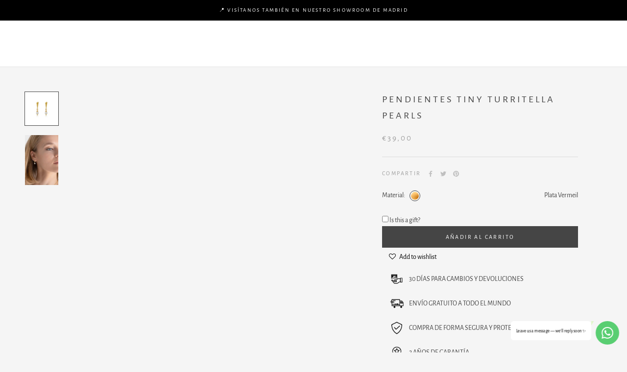

--- FILE ---
content_type: text/css;charset=UTF-8
request_url: https://db.onlinewebfonts.com/c/a591dd966d024e27236fb5dd18b568f2?family=Neva-Italic
body_size: 427
content:
/*
      www.OnlineWebFonts.Com 
      You must credit the author Copy this link on your web 
      <div>Font made from <a href="http://www.onlinewebfonts.com/fonts">Web Fonts</a>is licensed by CC BY 4.0</div>
      OR
      <a href="http://www.onlinewebfonts.com/fonts">Web Fonts</a>

      CSS rules to specify fonts

      font-family: "Neva-Italic";;

*/

@font-face{
    font-family: "Neva-Italic";
    src: url("https://db.onlinewebfonts.com/t/a591dd966d024e27236fb5dd18b568f2.eot");
    src: url("https://db.onlinewebfonts.com/t/a591dd966d024e27236fb5dd18b568f2.eot?#iefix")format("embedded-opentype"),
        url("https://db.onlinewebfonts.com/t/a591dd966d024e27236fb5dd18b568f2.woff")format("woff"),
        url("https://db.onlinewebfonts.com/t/a591dd966d024e27236fb5dd18b568f2.woff2")format("woff2"),
        url("https://db.onlinewebfonts.com/t/a591dd966d024e27236fb5dd18b568f2.ttf")format("truetype"),
        url("https://db.onlinewebfonts.com/t/a591dd966d024e27236fb5dd18b568f2.svg#Neva-Italic")format("svg");
    font-weight:normal;
    font-style:normal;
    font-display:swap;
}
 
